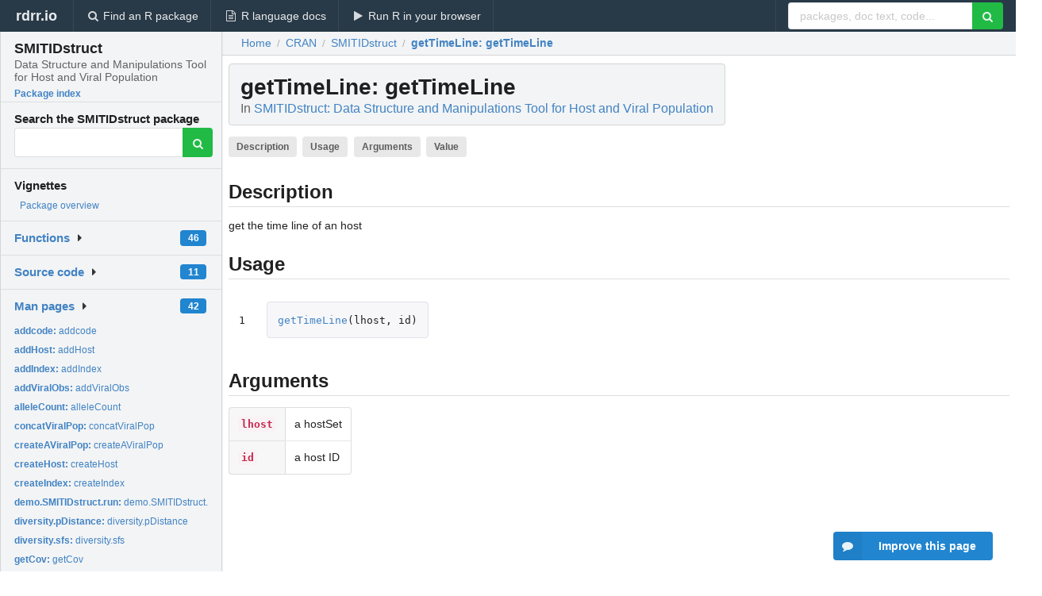

--- FILE ---
content_type: text/html; charset=utf-8
request_url: https://rdrr.io/cran/SMITIDstruct/man/getTimeLine.html
body_size: 28366
content:


<!DOCTYPE html>
<html lang="en">
  <head>
    <meta charset="utf-8">
    
    <script async src="https://www.googletagmanager.com/gtag/js?id=G-LRSBGK4Q35"></script>
<script>
  window.dataLayer = window.dataLayer || [];
  function gtag(){dataLayer.push(arguments);}
  gtag('js', new Date());

  gtag('config', 'G-LRSBGK4Q35');
</script>

    <meta http-equiv="X-UA-Compatible" content="IE=edge">
    <meta name="viewport" content="width=device-width, initial-scale=1, minimum-scale=1">
    <meta property="og:title" content="getTimeLine: getTimeLine in SMITIDstruct: Data Structure and Manipulations Tool for Host and Viral Population" />
    
      <meta name="description" content="get the time line of an host">
      <meta property="og:description" content="get the time line of an host"/>
    

    <link rel="icon" href="/favicon.ico">

    <link rel="canonical" href="https://rdrr.io/cran/SMITIDstruct/man/getTimeLine.html" />

    <link rel="search" type="application/opensearchdescription+xml" title="R Package Documentation" href="/opensearch.xml" />

    <!-- Hello from va2  -->

    <title>getTimeLine: getTimeLine in SMITIDstruct: Data Structure and Manipulations Tool for Host and Viral Population</title>

    <!-- HTML5 shim and Respond.js IE8 support of HTML5 elements and media queries -->
    <!--[if lt IE 9]>
      <script src="https://oss.maxcdn.com/html5shiv/3.7.2/html5shiv.min.js"></script>
      <script src="https://oss.maxcdn.com/respond/1.4.2/respond.min.js"></script>
    <![endif]-->

    
      
      
<link rel="stylesheet" href="/static/CACHE/css/dd7eaddf7db3.css" type="text/css" />

    

    
  

  <script type="application/ld+json">
{
  "@context": "http://schema.org",
  "@type": "Article",
  "mainEntityOfPage": {
    "@type": "WebPage",
    "@id": "https://rdrr.io/cran/SMITIDstruct/man/getTimeLine.html"
  },
  "headline": "getTimeLine",
  "datePublished": "2019-06-14T11:30:11+00:00",
  "dateModified": "2019-06-14T17:04:02.179369+00:00",
  "author": {
    "@type": "Person",
    "name": "Jean\u002DFrancois Rey [aut, cre]"
  },
  "description": "get the time line of an host"
}
  </script>

  <style>
    .hll { background-color: #ffffcc }
.pyg-c { color: #408080; font-style: italic } /* Comment */
.pyg-err { border: 1px solid #FF0000 } /* Error */
.pyg-k { color: #008000; font-weight: bold } /* Keyword */
.pyg-o { color: #666666 } /* Operator */
.pyg-ch { color: #408080; font-style: italic } /* Comment.Hashbang */
.pyg-cm { color: #408080; font-style: italic } /* Comment.Multiline */
.pyg-cp { color: #BC7A00 } /* Comment.Preproc */
.pyg-cpf { color: #408080; font-style: italic } /* Comment.PreprocFile */
.pyg-c1 { color: #408080; font-style: italic } /* Comment.Single */
.pyg-cs { color: #408080; font-style: italic } /* Comment.Special */
.pyg-gd { color: #A00000 } /* Generic.Deleted */
.pyg-ge { font-style: italic } /* Generic.Emph */
.pyg-gr { color: #FF0000 } /* Generic.Error */
.pyg-gh { color: #000080; font-weight: bold } /* Generic.Heading */
.pyg-gi { color: #00A000 } /* Generic.Inserted */
.pyg-go { color: #888888 } /* Generic.Output */
.pyg-gp { color: #000080; font-weight: bold } /* Generic.Prompt */
.pyg-gs { font-weight: bold } /* Generic.Strong */
.pyg-gu { color: #800080; font-weight: bold } /* Generic.Subheading */
.pyg-gt { color: #0044DD } /* Generic.Traceback */
.pyg-kc { color: #008000; font-weight: bold } /* Keyword.Constant */
.pyg-kd { color: #008000; font-weight: bold } /* Keyword.Declaration */
.pyg-kn { color: #008000; font-weight: bold } /* Keyword.Namespace */
.pyg-kp { color: #008000 } /* Keyword.Pseudo */
.pyg-kr { color: #008000; font-weight: bold } /* Keyword.Reserved */
.pyg-kt { color: #B00040 } /* Keyword.Type */
.pyg-m { color: #666666 } /* Literal.Number */
.pyg-s { color: #BA2121 } /* Literal.String */
.pyg-na { color: #7D9029 } /* Name.Attribute */
.pyg-nb { color: #008000 } /* Name.Builtin */
.pyg-nc { color: #0000FF; font-weight: bold } /* Name.Class */
.pyg-no { color: #880000 } /* Name.Constant */
.pyg-nd { color: #AA22FF } /* Name.Decorator */
.pyg-ni { color: #999999; font-weight: bold } /* Name.Entity */
.pyg-ne { color: #D2413A; font-weight: bold } /* Name.Exception */
.pyg-nf { color: #0000FF } /* Name.Function */
.pyg-nl { color: #A0A000 } /* Name.Label */
.pyg-nn { color: #0000FF; font-weight: bold } /* Name.Namespace */
.pyg-nt { color: #008000; font-weight: bold } /* Name.Tag */
.pyg-nv { color: #19177C } /* Name.Variable */
.pyg-ow { color: #AA22FF; font-weight: bold } /* Operator.Word */
.pyg-w { color: #bbbbbb } /* Text.Whitespace */
.pyg-mb { color: #666666 } /* Literal.Number.Bin */
.pyg-mf { color: #666666 } /* Literal.Number.Float */
.pyg-mh { color: #666666 } /* Literal.Number.Hex */
.pyg-mi { color: #666666 } /* Literal.Number.Integer */
.pyg-mo { color: #666666 } /* Literal.Number.Oct */
.pyg-sa { color: #BA2121 } /* Literal.String.Affix */
.pyg-sb { color: #BA2121 } /* Literal.String.Backtick */
.pyg-sc { color: #BA2121 } /* Literal.String.Char */
.pyg-dl { color: #BA2121 } /* Literal.String.Delimiter */
.pyg-sd { color: #BA2121; font-style: italic } /* Literal.String.Doc */
.pyg-s2 { color: #BA2121 } /* Literal.String.Double */
.pyg-se { color: #BB6622; font-weight: bold } /* Literal.String.Escape */
.pyg-sh { color: #BA2121 } /* Literal.String.Heredoc */
.pyg-si { color: #BB6688; font-weight: bold } /* Literal.String.Interpol */
.pyg-sx { color: #008000 } /* Literal.String.Other */
.pyg-sr { color: #BB6688 } /* Literal.String.Regex */
.pyg-s1 { color: #BA2121 } /* Literal.String.Single */
.pyg-ss { color: #19177C } /* Literal.String.Symbol */
.pyg-bp { color: #008000 } /* Name.Builtin.Pseudo */
.pyg-fm { color: #0000FF } /* Name.Function.Magic */
.pyg-vc { color: #19177C } /* Name.Variable.Class */
.pyg-vg { color: #19177C } /* Name.Variable.Global */
.pyg-vi { color: #19177C } /* Name.Variable.Instance */
.pyg-vm { color: #19177C } /* Name.Variable.Magic */
.pyg-il { color: #666666 } /* Literal.Number.Integer.Long */
  </style>


    
  </head>

  <body>
    <div class="ui darkblue top fixed inverted menu" role="navigation" itemscope itemtype="http://www.schema.org/SiteNavigationElement" style="height: 40px; z-index: 1000;">
      <a class="ui header item " href="/">rdrr.io<!-- <small>R Package Documentation</small>--></a>
      <a class='ui item ' href="/find/" itemprop="url"><i class='search icon'></i><span itemprop="name">Find an R package</span></a>
      <a class='ui item ' href="/r/" itemprop="url"><i class='file text outline icon'></i> <span itemprop="name">R language docs</span></a>
      <a class='ui item ' href="/snippets/" itemprop="url"><i class='play icon'></i> <span itemprop="name">Run R in your browser</span></a>

      <div class='right menu'>
        <form class='item' method='GET' action='/search'>
          <div class='ui right action input'>
            <input type='text' placeholder='packages, doc text, code...' size='24' name='q'>
            <button type="submit" class="ui green icon button"><i class='search icon'></i></button>
          </div>
        </form>
      </div>
    </div>

    
  



<div style='width: 280px; top: 24px; position: absolute;' class='ui vertical menu only-desktop bg-grey'>
  <a class='header  item' href='/cran/SMITIDstruct/' style='padding-bottom: 4px'>
    <h3 class='ui header' style='margin-bottom: 4px'>
      SMITIDstruct
      <div class='sub header'>Data Structure and Manipulations Tool for Host and Viral Population</div>
    </h3>
    <small style='padding: 0 0 16px 0px' class='fakelink'>Package index</small>
  </a>

  <form class='item' method='GET' action='/search'>
    <div class='sub header' style='margin-bottom: 4px'>Search the SMITIDstruct package</div>
    <div class='ui action input' style='padding-right: 32px'>
      <input type='hidden' name='package' value='SMITIDstruct'>
      <input type='hidden' name='repo' value='cran'>
      <input type='text' placeholder='' name='q'>
      <button type="submit" class="ui green icon button">
        <i class="search icon"></i>
      </button>
    </div>
  </form>

  
    <div class='header item' style='padding-bottom: 7px'>Vignettes</div>
    <small>
      <ul class='fakelist'>
        
          <li>
            <a href='/cran/SMITIDstruct/man/SMITIDstruct-package.html'>
              Package overview
              
            </a>
          </li>
        
      </ul>
    </small>
  

  <div class='ui floating dropdown item finder '>
  <b><a href='/cran/SMITIDstruct/api/'>Functions</a></b> <div class='ui blue label'>46</div>
  <i class='caret right icon'></i>
  
  
  
</div>

  <div class='ui floating dropdown item finder '>
  <b><a href='/cran/SMITIDstruct/f/'>Source code</a></b> <div class='ui blue label'>11</div>
  <i class='caret right icon'></i>
  
  
  
</div>

  <div class='ui floating dropdown item finder '>
  <b><a href='/cran/SMITIDstruct/man/'>Man pages</a></b> <div class='ui blue label'>42</div>
  <i class='caret right icon'></i>
  
    <small>
      <ul style='list-style-type: none; margin: 12px auto 0; line-height: 2.0; padding-left: 0px; padding-bottom: 8px;'>
        
          <li style='white-space: nowrap; text-overflow: clip; overflow: hidden;'><a href='/cran/SMITIDstruct/man/addcode.html'><b>addcode: </b>addcode</a></li>
        
          <li style='white-space: nowrap; text-overflow: clip; overflow: hidden;'><a href='/cran/SMITIDstruct/man/addHost.html'><b>addHost: </b>addHost</a></li>
        
          <li style='white-space: nowrap; text-overflow: clip; overflow: hidden;'><a href='/cran/SMITIDstruct/man/addIndex.html'><b>addIndex: </b>addIndex</a></li>
        
          <li style='white-space: nowrap; text-overflow: clip; overflow: hidden;'><a href='/cran/SMITIDstruct/man/addViralObs.html'><b>addViralObs: </b>addViralObs</a></li>
        
          <li style='white-space: nowrap; text-overflow: clip; overflow: hidden;'><a href='/cran/SMITIDstruct/man/alleleCount.html'><b>alleleCount: </b>alleleCount</a></li>
        
          <li style='white-space: nowrap; text-overflow: clip; overflow: hidden;'><a href='/cran/SMITIDstruct/man/concatViralPop.html'><b>concatViralPop: </b>concatViralPop</a></li>
        
          <li style='white-space: nowrap; text-overflow: clip; overflow: hidden;'><a href='/cran/SMITIDstruct/man/createAViralPop.html'><b>createAViralPop: </b>createAViralPop</a></li>
        
          <li style='white-space: nowrap; text-overflow: clip; overflow: hidden;'><a href='/cran/SMITIDstruct/man/createHost.html'><b>createHost: </b>createHost</a></li>
        
          <li style='white-space: nowrap; text-overflow: clip; overflow: hidden;'><a href='/cran/SMITIDstruct/man/createIndex.html'><b>createIndex: </b>createIndex</a></li>
        
          <li style='white-space: nowrap; text-overflow: clip; overflow: hidden;'><a href='/cran/SMITIDstruct/man/demo.SMITIDstruct.run.html'><b>demo.SMITIDstruct.run: </b>demo.SMITIDstruct.run</a></li>
        
          <li style='white-space: nowrap; text-overflow: clip; overflow: hidden;'><a href='/cran/SMITIDstruct/man/diversity.pDistance.html'><b>diversity.pDistance: </b>diversity.pDistance</a></li>
        
          <li style='white-space: nowrap; text-overflow: clip; overflow: hidden;'><a href='/cran/SMITIDstruct/man/diversity.sfs.html'><b>diversity.sfs: </b>diversity.sfs</a></li>
        
          <li style='white-space: nowrap; text-overflow: clip; overflow: hidden;'><a href='/cran/SMITIDstruct/man/getCov.html'><b>getCov: </b>getCov</a></li>
        
          <li style='white-space: nowrap; text-overflow: clip; overflow: hidden;'><a href='/cran/SMITIDstruct/man/getDate.html'><b>getDate: </b>getDate</a></li>
        
          <li style='white-space: nowrap; text-overflow: clip; overflow: hidden;'><a href='/cran/SMITIDstruct/man/getDiversity.pDistance.html'><b>getDiversity.pDistance: </b>getDiversity.pDistance</a></li>
        
          <li style='white-space: nowrap; text-overflow: clip; overflow: hidden;'><a href='/cran/SMITIDstruct/man/getDiversity.sfs.html'><b>getDiversity.sfs: </b>getDiversity.sfs</a></li>
        
          <li style='white-space: nowrap; text-overflow: clip; overflow: hidden;'><a href='/cran/SMITIDstruct/man/getInfosByHostAndTime.html'><b>getInfosByHostAndTime: </b>getInfosByHostAndTime</a></li>
        
          <li style='white-space: nowrap; text-overflow: clip; overflow: hidden;'><a href='/cran/SMITIDstruct/man/getStates.html'><b>getStates: </b>getStates</a></li>
        
          <li style='white-space: nowrap; text-overflow: clip; overflow: hidden;'><a href='/cran/SMITIDstruct/man/getTimeLine.html'><b>getTimeLine: </b>getTimeLine</a></li>
        
          <li style='white-space: nowrap; text-overflow: clip; overflow: hidden;'><a href='/cran/SMITIDstruct/man/getTimestamp.html'><b>getTimestamp: </b>getTimestamp</a></li>
        
          <li style='white-space: nowrap; text-overflow: clip; overflow: hidden;'><a href='/cran/SMITIDstruct/man/getTransmissionTree.html'><b>getTransmissionTree: </b>getTransmissionTree</a></li>
        
          <li style='white-space: nowrap; text-overflow: clip; overflow: hidden;'><a href='/cran/SMITIDstruct/man/Host.html'><b>Host: </b>Class Host</a></li>
        
          <li style='white-space: nowrap; text-overflow: clip; overflow: hidden;'><a href='/cran/SMITIDstruct/man/isInCode.html'><b>isInCode: </b>isInCode</a></li>
        
          <li style='white-space: nowrap; text-overflow: clip; overflow: hidden;'><a href='/cran/SMITIDstruct/man/is.juliendate.html'><b>is.juliendate: </b>is.juliendate</a></li>
        
          <li style='white-space: nowrap; text-overflow: clip; overflow: hidden;'><a href='/cran/SMITIDstruct/man/is.StringDate.html'><b>is.StringDate: </b>is.StringDate</a></li>
        
          <li style='white-space: nowrap; text-overflow: clip; overflow: hidden;'><a href='/cran/SMITIDstruct/man/is.timestamp.html'><b>is.timestamp: </b>is.timestamp</a></li>
        
          <li style='white-space: nowrap; text-overflow: clip; overflow: hidden;'><a href='/cran/SMITIDstruct/man/loadCoords.html'><b>loadCoords: </b>loadCoords</a></li>
        
          <li style='white-space: nowrap; text-overflow: clip; overflow: hidden;'><a href='/cran/SMITIDstruct/man/loadCovs.html'><b>loadCovs: </b>loadCovs</a></li>
        
          <li style='white-space: nowrap; text-overflow: clip; overflow: hidden;'><a href='/cran/SMITIDstruct/man/loadHost.html'><b>loadHost: </b>loadHost</a></li>
        
          <li style='white-space: nowrap; text-overflow: clip; overflow: hidden;'><a href='/cran/SMITIDstruct/man/loadStates.html'><b>loadStates: </b>loadStates</a></li>
        
          <li style='white-space: nowrap; text-overflow: clip; overflow: hidden;'><a href='/cran/SMITIDstruct/man/loadTree.html'><b>loadTree: </b>loadTree</a></li>
        
          <li style='white-space: nowrap; text-overflow: clip; overflow: hidden;'><a href='/cran/SMITIDstruct/man/loadTreeDF.html'><b>loadTreeDF: </b>loadTreeDF</a></li>
        
          <li style='white-space: nowrap; text-overflow: clip; overflow: hidden;'><a href='/cran/SMITIDstruct/man/loadViralObs.html'><b>loadViralObs: </b>loadViralObs</a></li>
        
          <li style='white-space: nowrap; text-overflow: clip; overflow: hidden;'><a href='/cran/SMITIDstruct/man/loadViralPop.html'><b>loadViralPop: </b>loadViralPop</a></li>
        
          <li style='white-space: nowrap; text-overflow: clip; overflow: hidden;'><a href='/cran/SMITIDstruct/man/loadViralPopSet.html'><b>loadViralPopSet: </b>loadViralPopSet</a></li>
        
          <li style='white-space: nowrap; text-overflow: clip; overflow: hidden;'><a href='/cran/SMITIDstruct/man/mergeCode.html'><b>mergeCode: </b>mergeCode</a></li>
        
          <li style='white-space: nowrap; text-overflow: clip; overflow: hidden;'><a href='/cran/SMITIDstruct/man/plotDiversity.pDistance.html'><b>plotDiversity.pDistance: </b>plotDiversity.pDistance</a></li>
        
          <li style='white-space: nowrap; text-overflow: clip; overflow: hidden;'><a href='/cran/SMITIDstruct/man/plotDiversity.sfs.html'><b>plotDiversity.sfs: </b>plotDiversity.sfs</a></li>
        
          <li style='white-space: nowrap; text-overflow: clip; overflow: hidden;'><a href='/cran/SMITIDstruct/man/setStates.html'><b>setStates: </b>setStates</a></li>
        
          <li style='white-space: nowrap; text-overflow: clip; overflow: hidden;'><a href='/cran/SMITIDstruct/man/simulateStates.html'><b>simulateStates: </b>simulateStates</a></li>
        
          <li style='white-space: nowrap; text-overflow: clip; overflow: hidden;'><a href='/cran/SMITIDstruct/man/SMITIDstruct-package.html'><b>SMITIDstruct-package: </b>Data Structure and Manipulation Tool for Host and Viral...</a></li>
        
          <li style='white-space: nowrap; text-overflow: clip; overflow: hidden;'><a href='/cran/SMITIDstruct/man/ViralPop-class.html'><b>ViralPop-class: </b>Class ViralPop</a></li>
        
        <li style='padding-top: 4px; padding-bottom: 0;'><a href='/cran/SMITIDstruct/man/'><b>Browse all...</b></a></li>
      </ul>
    </small>
  
  
  
</div>


  

  
</div>



  <div class='desktop-pad' id='body-content'>
    <div class='ui fluid container bc-row' style='padding-left: 24px'>
      <div class='ui breadcrumb' itemscope itemtype="http://schema.org/BreadcrumbList">
        <a class='section' href="/">Home</a>

        <div class='divider'> / </div>

        <span itemprop="itemListElement" itemscope itemtype="http://schema.org/ListItem">
          <a class='section' itemscope itemtype="http://schema.org/Thing" itemprop="item" id="https://rdrr.io/all/cran/" href="/all/cran/">
            <span itemprop="name">CRAN</span>
          </a>
          <meta itemprop="position" content="1" />
        </span>

        <div class='divider'> / </div>

        <span itemprop="itemListElement" itemscope itemtype="http://schema.org/ListItem">
          <a class='section' itemscope itemtype="http://schema.org/Thing" itemprop="item" id="https://rdrr.io/cran/SMITIDstruct/" href="/cran/SMITIDstruct/">
            <span itemprop="name">SMITIDstruct</span>
          </a>
          <meta itemprop="position" content="2" />
        </span>

        <div class='divider'> / </div>

        <span itemprop="itemListElement" itemscope itemtype="http://schema.org/ListItem" class="active section">
          <a class='active section' itemscope itemtype="http://schema.org/Thing" itemprop="item" id="https://rdrr.io/cran/SMITIDstruct/man/getTimeLine.html" href="https://rdrr.io/cran/SMITIDstruct/man/getTimeLine.html">
            <strong itemprop="name">getTimeLine</strong>: getTimeLine
          </a>
          <meta itemprop="position" content="3" />
        </span>
      </div>
    </div>

    <div id='man-container' class='ui container' style='padding: 0px 8px'>
      

      <h1 class='ui block header fit-content' id='manTitle'>
        <span id='manSlug'>getTimeLine</span>: getTimeLine
        <div class='sub header'>In <a href='/cran/SMITIDstruct/'>SMITIDstruct: Data Structure and Manipulations Tool for Host and Viral Population</a>
      </h1>

      

      <p>
        
          <a class='ui label' href='#heading-0' style='margin-bottom: 4px;'>Description</a>
        
          <a class='ui label' href='#heading-1' style='margin-bottom: 4px;'>Usage</a>
        
          <a class='ui label' href='#heading-2' style='margin-bottom: 4px;'>Arguments</a>
        
          <a class='ui label' href='#heading-3' style='margin-bottom: 4px;'>Value</a>
        
      </p>

      <p>
        
      </p>

      


<a class="anchor" id="heading-0"></a><h2 class="ui dividing header">Description</h2>
<p>get the time line of an host
</p>
<a class="anchor" id="heading-1"></a><h2 class="ui dividing header">Usage</h2>
<table class="highlighttable"><tr><td class="linenos"><div class="linenodiv"><pre>1</pre></div></td><td class="code"><div class="highlight"><pre><span></span><span class="pyg-nf"><a id="sym-getTimeLine" class="mini-popup" href="/cran/SMITIDstruct/man/getTimeLine.html" data-mini-url="/cran/SMITIDstruct/man/getTimeLine.minihtml">getTimeLine</a></span><span class="pyg-p">(</span><span class="pyg-n">lhost</span><span class="pyg-p">,</span> <span class="pyg-n">id</span><span class="pyg-p">)</span>
</pre></div>
</td></tr></table>
<a class="anchor" id="heading-2"></a><h2 class="ui dividing header">Arguments</h2>
<table class="ui collapsing definition table" summary="R argblock">
<tr valign="top"><td><code>lhost</code></td>
<td>
<p>a hostSet</p>
</td></tr>
<tr valign="top"><td><code>id</code></td>
<td>
<p>a host ID</p>
</td></tr>
</table>


      
        <ins class="adsbygoogle"
style="display:block; text-align:center;"
data-ad-format="fluid"
data-ad-layout="in-article"
data-ad-client="ca-pub-6535703173049909"
data-ad-slot="4555958155"></ins>
      

      <a class="anchor" id="heading-3"></a><h2 class="ui dividing header">Value</h2>
<p>a data.frame
</p>


      <br />

      <div class='only-mobile' style='width: 320px; height: 100px; text-align: center;'><!-- rdrr-mobile-responsive -->
<ins class="adsbygoogle"
    style="display:block"
    data-ad-client="ca-pub-6535703173049909"
    data-ad-slot="4915028187"
    data-ad-format="auto"></ins></div>

      <small><a href="/cran/SMITIDstruct/">SMITIDstruct documentation</a> built on June 14, 2019, 5:04 p.m.</small>


      <br />
      <br />

      <div class='ui message'>
        <div class='ui stackable grid'>
          <div class='ten wide column'>
            <h2 class='ui header'>Related to <a href=''>getTimeLine</a> in <a href='/cran/SMITIDstruct/'>SMITIDstruct</a>...</h2>
          </div>
          <div class='six wide column'>
            <form class='ui form' method='GET' action='/search'>
              <div class='ui action input'>
                <input type='hidden' name='package' value='SMITIDstruct'>
                <input type='hidden' name='repo' value='cran'>
                <input type='text' placeholder='getTimeLine' name='q' size='32'>
                <button type="submit" class="ui green button"><i class='search icon'></i></button>
              </div>
            </form>
          </div>
        </div>

        <div class='ui three column stackable grid'>
          <div class='column'>
            <div class='ui link list'>
              <!-- <a class='header item'>getTimeLine source code</a> -->
              <a class='fakelink item' href='/cran/SMITIDstruct/'><b>SMITIDstruct index</b></a>
              
            </div>
          </div>

          <div class='column'>
            <div class='ui link list'>
              
                <a class='fakelink item' href='/cran/SMITIDstruct/man/SMITIDstruct-package.html'>
                  Package overview
                  
                </a>
              
            </div>
          </div>

          

          
        </div>
      </div>
    </div>

    <div class="ui inverted darkblue vertical footer segment" style='margin-top: 16px; padding: 32px;'>
  <div class="ui center aligned container">
    <div class="ui stackable inverted divided three column centered grid">
      <div class="five wide column">
        <h4 class="ui inverted header">R Package Documentation</h4>
        <div class='ui inverted link list'>
          <a class='item' href='/' >rdrr.io home</a>
          <a class='item' href='/r/'>R language documentation</a>
          <a class='item' href='/snippets/'>Run R code online</a>
        </div>
      </div>
      <div class="five wide column">
        <h4 class="ui inverted header">Browse R Packages</h4>
        <div class='ui inverted link list'>
          <a class='item' href='/all/cran/'>CRAN packages</a>
          <a class='item' href='/all/bioc/'>Bioconductor packages</a>
          <a class='item' href='/all/rforge/'>R-Forge packages</a>
          <a class='item' href='/all/github/'>GitHub packages</a>
        </div>
      </div>
      <div class="five wide column">
        <h4 class="ui inverted header">We want your feedback!</h4>
        <small>Note that we can't provide technical support on individual packages. You should contact the package authors for that.</small>
        <div class='ui inverted link list'>
          <a class='item' href="https://twitter.com/intent/tweet?screen_name=rdrrHQ">
            <div class='ui large icon label twitter-button-colour'>
              <i class='whiteish twitter icon'></i> Tweet to @rdrrHQ
            </div>
          </a>

          <a class='item' href="https://github.com/rdrr-io/rdrr-issues/issues">
            <div class='ui large icon label github-button-colour'>
              <i class='whiteish github icon'></i> GitHub issue tracker
            </div>
          </a>

          <a class='item' href="mailto:ian@mutexlabs.com">
            <div class='ui teal large icon label'>
              <i class='whiteish mail outline icon'></i> ian@mutexlabs.com
            </div>
          </a>

          <a class='item' href="https://ianhowson.com">
            <div class='ui inverted large image label'>
              <img class='ui avatar image' src='/static/images/ianhowson32.png'> <span class='whiteish'>Personal blog</span>
            </div>
          </a>
        </div>
      </div>
    </div>
  </div>

  
  <br />
  <div class='only-mobile' style='min-height: 120px'>
    &nbsp;
  </div>
</div>
  </div>


    <!-- suggestions button -->
    <div style='position: fixed; bottom: 2%; right: 2%; z-index: 1000;'>
      <div class="ui raised segment surveyPopup" style='display:none'>
  <div class="ui large header">What can we improve?</div>

  <div class='content'>
    <div class="ui form">
      <div class="field">
        <button class='ui fluid button surveyReasonButton'>The page or its content looks wrong</button>
      </div>

      <div class="field">
        <button class='ui fluid button surveyReasonButton'>I can't find what I'm looking for</button>
      </div>

      <div class="field">
        <button class='ui fluid button surveyReasonButton'>I have a suggestion</button>
      </div>

      <div class="field">
        <button class='ui fluid button surveyReasonButton'>Other</button>
      </div>

      <div class="field">
        <label>Extra info (optional)</label>
        <textarea class='surveyText' rows='3' placeholder="Please enter more detail, if you like. Leave your email address if you'd like us to get in contact with you."></textarea>
      </div>

      <div class='ui error message surveyError' style='display: none'></div>

      <button class='ui large fluid green disabled button surveySubmitButton'>Submit</button>
    </div>
  </div>
</div>

      <button class='ui blue labeled icon button surveyButton only-desktop' style='display: none; float: right;'><i class="comment icon"></i> Improve this page</button>
      
    </div>

    
      <script async src="//pagead2.googlesyndication.com/pagead/js/adsbygoogle.js"></script>
    

    
  


    <div class="ui modal snippetsModal">
  <div class="header">
    Embedding an R snippet on your website
  </div>
  <div class="content">
    <div class="description">
      <p>Add the following code to your website.</p>

      <p>
        <textarea class='codearea snippetEmbedCode' rows='5' style="font-family: Consolas,Monaco,'Andale Mono',monospace;">REMOVE THIS</textarea>
        <button class='ui blue button copyButton' data-clipboard-target='.snippetEmbedCode'>Copy to clipboard</button>
      </p>

      <p>For more information on customizing the embed code, read <a href='/snippets/embedding/'>Embedding Snippets</a>.</p>
    </div>
  </div>
  <div class="actions">
    <div class="ui button">Close</div>
  </div>
</div>

    
    <script type="text/javascript" src="/static/CACHE/js/73d0b6f91493.js"></script>

    
    <script type="text/javascript" src="/static/CACHE/js/484b2a9a799d.js"></script>

    
    <script type="text/javascript" src="/static/CACHE/js/4f8010c72628.js"></script>

    
  <script>
    g_package_name = 'SMITIDstruct';
  </script>


    
  
<link rel="stylesheet" href="/static/CACHE/css/dd7eaddf7db3.css" type="text/css" />



    <link rel="stylesheet" href="//fonts.googleapis.com/css?family=Open+Sans:400,400italic,600,600italic,800,800italic">
    <link rel="stylesheet" href="//fonts.googleapis.com/css?family=Oswald:400,300,700">
  </body>
</html>


--- FILE ---
content_type: text/html; charset=utf-8
request_url: https://www.google.com/recaptcha/api2/aframe
body_size: 265
content:
<!DOCTYPE HTML><html><head><meta http-equiv="content-type" content="text/html; charset=UTF-8"></head><body><script nonce="aat0l0U_vkV0tiCPWgCPvg">/** Anti-fraud and anti-abuse applications only. See google.com/recaptcha */ try{var clients={'sodar':'https://pagead2.googlesyndication.com/pagead/sodar?'};window.addEventListener("message",function(a){try{if(a.source===window.parent){var b=JSON.parse(a.data);var c=clients[b['id']];if(c){var d=document.createElement('img');d.src=c+b['params']+'&rc='+(localStorage.getItem("rc::a")?sessionStorage.getItem("rc::b"):"");window.document.body.appendChild(d);sessionStorage.setItem("rc::e",parseInt(sessionStorage.getItem("rc::e")||0)+1);localStorage.setItem("rc::h",'1768917071232');}}}catch(b){}});window.parent.postMessage("_grecaptcha_ready", "*");}catch(b){}</script></body></html>